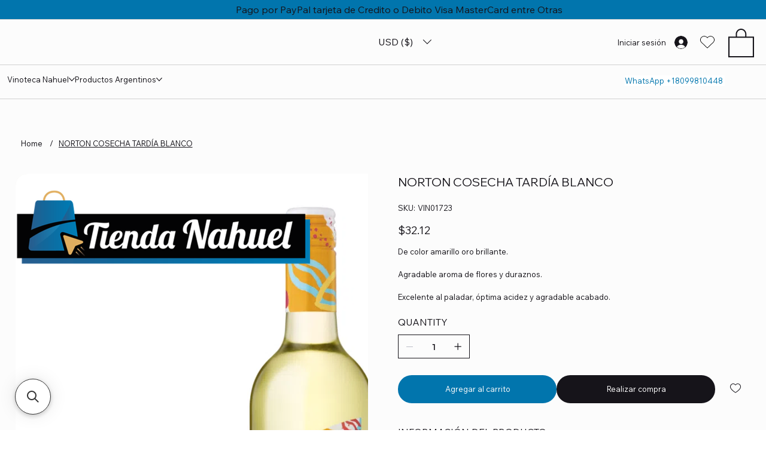

--- FILE ---
content_type: application/javascript; charset=utf-8
request_url: https://searchanise-ef84.kxcdn.com/preload_data.1c0w4U3y7r.js
body_size: 307
content:
window.Searchanise.preloadedSuggestions=['dulce de leche','yerba mate','porta mate','pan dulce','dulce de le he','dulce de leche vacalin','gran enemigo','alfajor cachafaz','gran enemigo 2019','vinos tintos','vino dulce','mate con bombilla','yerba verdeflor','dulce de l','el enemigo','yerba cbs','escorihuela gascón malbec','9 de oro','dulce de leche argentino','yerba cbse','mat era','vino santa julia','alfajores de maicena','bodega bene','yerba ate','yerba taragui','septima gran reserva cabernet sauvignon','bodega fin del mundo','escorihuela malbec','escorihuela gascon','chispas de chocolate','cerveza patagonia','dulce de vacalin','dulce de argentino','verde flor','accesorios mate','termo y de','la mascota','bosco del','batata con','rutini coleccion','yerba mate rosamonte','yerba verde flor','el esteco malbec','el esteco','yerba mate verdeflor con','colon rose','finca las moras','te de manzanilla','te verde','sobres de jugos','caja de','coquena tannat','alfajor milka','alfajor fantoche','para el agua','chimichurri alicante','catena zapata'];